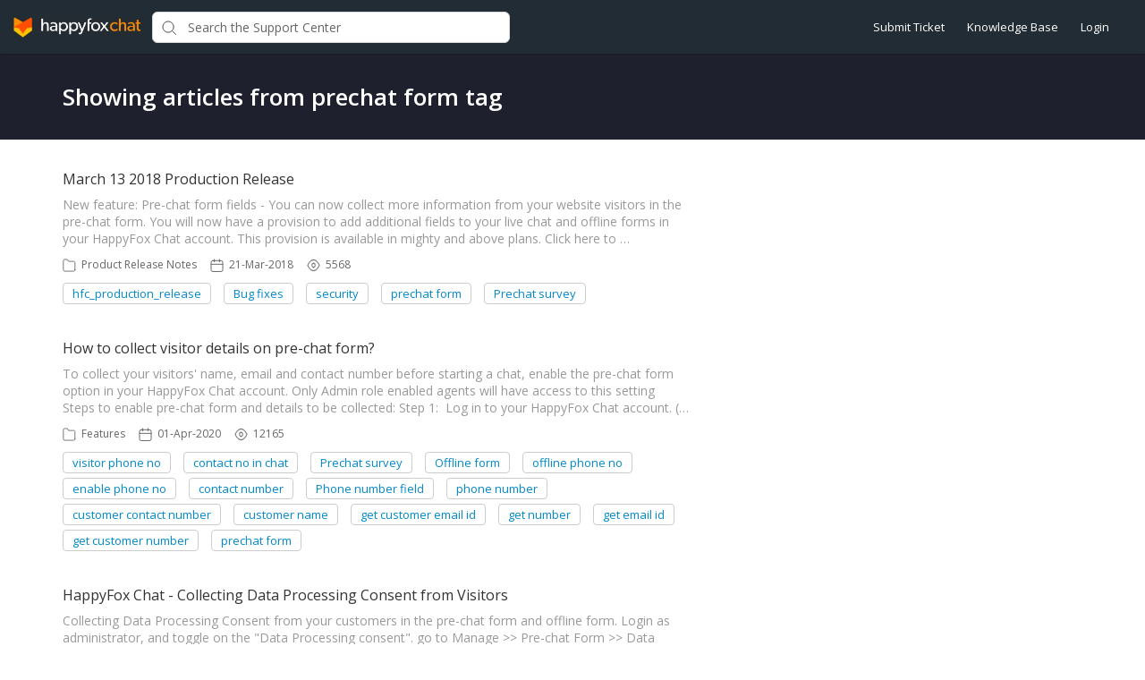

--- FILE ---
content_type: text/html; charset=utf-8
request_url: https://support.happyfoxchat.com/kb/tag/1107/
body_size: 5850
content:




<!DOCTYPE html>
<html lang="en">
    <head>
        <title>Articles containing tag prechat form - HappyFox Chat</title>
        <meta name="viewport" content="width=device-width, initial-scale=1">
        
        
            
                <meta property="og:type" content="website" />
                
                    <meta property="og:site_name" content="HappyFox Chat" />
                
                
                    <meta property="og:url" content="https://support.happyfoxchat.com" />
                
                
                    <meta property="og:title" content="Articles containing tag prechat form - HappyFox Chat" />
                
                
                
                
                
            
        

        
            <link rel="stylesheet" href="https://hf-files-oregon.s3.amazonaws.com/hdpsupport_user_customized/support_center_brand_1_dynamic.css?key=84e0ae68-68c8-4f88-b3df-11d0d3246325">
        

        
            <link rel="shortcut icon" href="https://hf-files-oregon.s3.amazonaws.com/hdpsupport_user_customized/favicon.png" />
        
        <link href="https://d12tly1s0ox52d.cloudfront.net/static/220126121115/support_center/css/vendor.css" rel="stylesheet" type="text/css">
        <script src="https://d12tly1s0ox52d.cloudfront.net/static/220126121115/support_center/js/vendor.js"></script>
        
    </head>
    <style>
        :root {
            --hf-footer-height: 0px;
        }
    </style>
    <body class="hf-support-center ">
      <div class="">
        <div id="announcementBanner" style="
          display: none;
          padding: 12px 0;
          border-bottom: 1px solid #a9d5de;
          background: #f8ffff;
          text-align: center;
          color: #333;
          font-size: 14px;
          clear: both;" class="hf-announcement-banner">
          You are using an unsupported browser. Please update your browser to the latest version on or before July 31, 2020.
          <div id="announcementClose" style="padding: 2px 10px; cursor: pointer; float: right;">
            <img src="/media/svgs/close-icon.svg" alt="close" />
          </div>
        </div>
        <div id="articlePreviewBanner" style="
          display: none;
          padding: 12px 0;
          border-bottom: 1px solid #a9d5de;
          background: #f8ffff;
          text-align: center;
          color: #333;
          font-size: 14px;
          clear: both;" class="hf-announcement-banner">
          You are viewing the article in preview mode. It is not live at the moment.
        </div>
        <div class="above_header">
            
        </div>

        <div class="hf-header">
            
                
                    







<div class="hf-user-profile-overlay" id="hf-user-profile-overlay"></div>
<div data-printable="false" class="hf-header_wrap" id="hf-header-wrap_43">
	<header id="hf-header_43" class="hf-header">
		<div class="hf-u-vertically-centered-container">
			<div class="hf-header_logo-wrap hf-mod-desktop">
				<a href="https://support.happyfoxchat.com/home"><img src="https://hf-files-oregon.s3-us-west-2.amazonaws.com/hdpsupport_user_customized/2019/12-21/67ada7ac-3e50-4e78-8ce4-247f0da72aa2/color-dark2.png" class="hf-header_logo" alt="company logo"></a>
			</div>
			
			<div class="hf-header_logo-wrap hf-mod-mobile">
				<a href="https://support.happyfoxchat.com/home"><img src="https://hf-files-oregon.s3-us-west-2.amazonaws.com/hdpsupport_user_customized/2019/12-21/67ada7ac-3e50-4e78-8ce4-247f0da72aa2/color-dark2.png" class="hf-header_logo hf-mod-mobile-logo" alt="company logo"></a>
			</div>
			
			
				
					<div class="hf-sc-search-container hf-mod-desktop">
						<input type="text" class="hf-header-search hf-sc-search-box" placeholder=" Search the Support Center " value="" aria-label="Support Center search bar"/>
						<div class="hf-sc-search-loader loader" style="display: none;"></div> 
					</div>
				
			
			
				
			
		</div>
		<nav class="hf-u-vertically-centered-container hf-margin-left-auto" aria-label="Main Menu">
			
			<div class="hf-mobile-search-trigger"><img src="https://d12tly1s0ox52d.cloudfront.net/static/220126121115/support_center/svgs/search.svg" alt="search icon" class="" /> </div>
			
			<a class="skip-to-content-link" href="#main">
				Skip to content
			</a>
			
			
				<div class="hf-header_link"><a href="https://support.happyfoxchat.com/new/" class="hf-header_link-text" title="Submit Ticket">Submit Ticket</a></div>
			
				<div class="hf-header_link"><a href="https://support.happyfoxchat.com/kb" class="hf-header_link-text" title="Knowledge Base">Knowledge Base</a></div>
			
				<div class="hf-header_link"><a href="https://support.happyfoxchat.com/?login=1" class="hf-header_link-text" title="Login">Login</a></div>
			
			
			
			
		</nav>
		<div class="hf-hamburger-menu-container">
			<input type="checkbox" class="hf-open-hamburger-menu" id="hf-open-hamburger-menu">
			<label for="hf-open-hamburger-menu" class="hf-hamburger-menu-toggle" role="navigation">
				<p class="hf-menu-label-text">Menu</p>
				<div class="hf-spinner hf-diagonal hf-part-1"></div>
				<div class="hf-spinner hf-horizontal"></div>
				<div class="hf-spinner hf-diagonal hf-part-2"></div>
			</label>
			<nav id="hf-hamburger-menu">
				<ul class="hf-hamburger-menu-inner">
					
						
							<li class="hf-header_mobile-link"><a href="https://support.happyfoxchat.com/new/" class="hf-header_link-text">Submit Ticket</a></li>
						
							<li class="hf-header_mobile-link"><a href="https://support.happyfoxchat.com/kb" class="hf-header_link-text">Knowledge Base</a></li>
						
							<li class="hf-header_mobile-link"><a href="https://support.happyfoxchat.com/?login=1" class="hf-header_link-text">Login</a></li>
						
						
					
				</ul>
			</nav>
		</div>
	</header>

	
	<div class="hf-mobile-search-bar">
		<div class="hf-sc-search-container">
			<input type="text" value=""  class="hf-sc-search-box" aria-label="Support Center search bar" placeholder="Search the Support Center">
			<div class="hf-sc-search-loader loader" style="display: none;"></div> 
		</div>
		<img src="https://d12tly1s0ox52d.cloudfront.net/static/220126121115/support_center/svgs/clear-icon.svg" alt="clear search" id="hf-clear-mobile-search" />
	</div>
	
</div>
<style>
	.hf-sc-search-loader.loader {
		position: absolute;
		right: 10px;
		top: calc(50% - 10px);
		width: 20px;
		padding: 2px;
		aspect-ratio: 1;
		border-radius: 50%;
		background: rgba(32, 32, 45, 1);
		--mask: conic-gradient(#0000 10%,#000), linear-gradient(#000 0 0) content-box;
		-webkit-mask: var(--mask);
		mask: var(--mask);
		-webkit-mask-composite: source-out;
		mask-composite: subtract;
		animation: loader-spin 1s infinite linear;
	}
	@keyframes loader-spin {to{transform: rotate(1turn)}}

	.hf-mobile-search-bar .hf-sc-search-loader.loader {
		right: -5px;
	}

	.hf-banner_search-box {
		padding: 20px 35px 20px 40px;
	}

	@media only screen and (max-width : 812px) {
		.hf-banner_search-box {
			padding: 10px 35px 10px 40px;
		}
	}
	
</style>
<script type="text/javascript">
  /**
   * TLS Deprecation announcement banner. This needs to be rendered above all widgets and hence the
   * HTML part is added in base.html above the user announcement section. The script to show/hide
   * is added here in order to get the SSL Protocol from the request which is set in the context
   * object for header.
   * **/
  var isBannerDismissed = localStorage.getItem('hf-tls-deprecation_warning_dismissed');
  var sslProtocol = "None";
  if (['TLSv1', 'TLSv1.0', 'TLSv1.1'].indexOf(sslProtocol) > -1 && !isBannerDismissed) {
    var bannerElement = document.querySelector('#announcementBanner');
    bannerElement.style.display = 'block';
    bannerElement.classList.add('hf-announcement-banner-open');
    document.querySelector('#announcementClose').addEventListener('click', function() {
      localStorage.setItem('hf-tls-deprecation_warning_dismissed', true);
      bannerElement.style.display = 'none';
      bannerElement.classList.remove('hf-announcement-banner-open');

      var ticketListWrap = $('.hf-ticket-list-wrap');
      var ticketDetailsWrap = $('.hf-ticket-details');
      var mySettingsWrap = $('.hf-settings-wrap');
      var is_sticky = "True";

      if (is_sticky == "True") {
        onScroll(); // To reset the sticky header positions
      }
      if (ticketListWrap.length) {
        ticketListWrap.css('top', ticketListWrap.position().top - 44);
      }
      if (ticketDetailsWrap.length) {
        ticketDetailsWrap.css('top', ticketDetailsWrap.position().top - 44);
      }
      if (mySettingsWrap.length) {
        mySettingsWrap.css('top', mySettingsWrap.position().top - 44);
      }
    }, { once: true });
  }
</script>

<script type="text/javascript">
window.onscroll = function() {
	onScroll()
};
function clearTicketSearch(){
	var url = new URLSearchParams(window.location.search);
	url.delete('q');
	window.location.href = '/tickets/?' + url.toString();
}
function onScroll() {
	var is_sticky = "True";
	if (is_sticky == "True") {
		var announcementHeight = $('.hf-announcement').outerHeight() || 0;
		var windowScrollValue = $(window).scrollTop()

		if ( windowScrollValue >= announcementHeight) {
      var bodyPadding = 60 + ($('.hf-announcement-banner-open').outerHeight() || 0);
      $('.hf-header, .hf-announcement-banner, .hf-mobile-search-bar').addClass('hf-mod-sticky');
			$('body').css("padding-top", bodyPadding + 'px');
		}
		else{
			$('.hf-header, .hf-announcement-banner, .hf-mobile-search-bar').removeClass('hf-mod-sticky');
			$('body').css("padding-top", '0');
		}
	}
	if (window.pageYOffset > 50) {
		$('#hf-scroll-to-top').fadeIn();
	} else {
		$('#hf-scroll-to-top').fadeOut();
	}
}

$(document).ready(function() {

	$('.hf-mobile-search-trigger').click(function(){
		$('.hf-mobile-search-bar').slideDown();
		$('#hf-clear-mobile-search').click(function() {
			$('.hf-mobile-search-bar input').val("");
			$('.hf-mobile-search-bar').slideUp();
		})
	})

	$(window).resize(function() {
    if( $(this).width() > 812 ) {
			$('.hf-mobile-search-bar').hide();
    }
	});

  $('#hf-supportCenterLanguageSwitcher').on('keydown click', function(e) {
	if(e.keyCode === 13 || e.type == "click") {
		$('#hf-supportCenterLanguageSwitcher').addClass('hf-sc-dropdown-open');
		$('.hf-sc-language-dropdown-option').attr('tabindex', '0');
		$(document).on('click.languageSwitcher', function(event) {
		if (!$(event.target).parents().hasClass('hf-sc-custom-dropdown')) {
			$('#hf-supportCenterLanguageSwitcher').removeClass('hf-sc-dropdown-open');
			$('.hf-sc-language-dropdown-option').removeAttr('tabindex');
			$(document).off('.hf-languageSwitcher');
		}
		});
	}
  });

  $('.hf-sc-language-dropdown-option').on('keydown click', function(e) {
	if(e.keyCode === 13 || e.type == "click") {
		var currentLocation = window.location;
		var language_id = $(this).data('index');
		var language_name = $(this).data('name');
		var returnUrl = window.location.pathname + window.location.search; 
		if (currentLocation.pathname.includes("/kb/article")){
		var available_translations = "";
		var available_translation_ids = available_translations.map(function(item) {
			return item.language_id
		});
		var articleMapping = {};
			available_translations.forEach(function(item){
			articleMapping[item.language_id] =  item.article_id
			});
		if(available_translation_ids.indexOf(language_id) >= 0){
			returnUrl = "/kb/article/" + articleMapping[language_id];
		}
		}
		window.location = "/sc/set-language/?language_name=" + encodeURIComponent(language_name) + "&return_to=" + encodeURIComponent(returnUrl);
	}
  });

	$('#hf-user-profile-trigger').on('click', function() {
		if($('#hf-user-profile-dropdown').attr('data-open') == 'true') {
			$('#hf-user-profile-dropdown').attr('data-open', 'false');
			$('#hf-user-profile-overlay').hide();
		} else {
			var bannerHeight = $('.hf-announcement').is(':visible') ? $('.hf-announcement').outerHeight(true) : 0;
		  var headerHeight = $('.hf-header').outerHeight(true);
			$('#hf-user-profile-dropdown').attr('data-open', 'true');
			$('.hf-user-profile-overlay').css('top', bannerHeight + headerHeight);
			$('#hf-user-profile-overlay').show();
		}
		return false;
	});

	

	var delay = (function() {
		let timer = 0;
		return function (callback, ms) {
			clearTimeout(timer);
			timer = setTimeout(callback, ms);
		};
	})();
	$('.hf-sc-search-box').on({
		keyup: function(e) {
			e.stopPropagation();
			var search_text = encodeURIComponent($(this).val());
			var search_suggestions_container = $(e.target).siblings('.hf-sc-search-suggestions');
			var currentlyHighlightedOption = search_suggestions_container.find('.hf-sc-search-suggestion[aria-current=true]');
			if (e.keyCode === 13) {
				if (currentlyHighlightedOption.length) {
					window.location.href = currentlyHighlightedOption.find('a').attr('href');
				} else {
					const searchLoader = e.target.parentElement.querySelector('.hf-sc-search-loader');
					if (searchLoader) {
						searchLoader.style.display = 'block';
					}
					window.location.href = '/kb/search/?q=' + search_text;
				}
			} else if (e.keyCode === 40) {
					if (currentlyHighlightedOption.next().length) {
						currentlyHighlightedOption.attr('aria-current', false);
						currentlyHighlightedOption.next().attr('aria-current', true);
					} else {
						currentlyHighlightedOption.attr('aria-current', false);
						currentlyHighlightedOption = search_suggestions_container.find('li:first');
						currentlyHighlightedOption.attr('aria-current', true);
						search_suggestions_container.scrollTop(0);
					}
			} else if (e.keyCode === 38) {
					if (currentlyHighlightedOption.prev().length) {
						currentlyHighlightedOption.attr('aria-current', false);
						currentlyHighlightedOption.prev().attr('aria-current', true);
					}
			} else {
					if (search_text.length >= 3) {
					$('.hf-sc-search-suggestions').remove();
					$('.hf-sc-search-container').removeClass('hf-mod-open');
					delay(function()  {
						$.ajax('/get_related_kb_forums/', {
							contentType: 'application/json',
							data: { 'text': search_text },
							success: function(results) {
								if (results.length) {
									$('.hf-sc-search-container').addClass('hf-mod-open');
									$('<div class="hf-mobile-overlay"></div>').appendTo('body');
									var $ul = $('<ul class="hf-sc-search-suggestions"></ul>');
									results.forEach(function(result) {
										if (result.type === 'kb') {
											$ul.append('<li class="hf-sc-search-suggestion hf-mod-' + result.type +'"><a href="/kb/article/' +
																				result["id"] +'/">' +
																				'<span class="hf-sc-search-suggestion_title" title="Go to KB article">' + result["title"] + '</span>'
																				+"</a></li>");
										}
										if (result.type === 'forum') {
											$ul.append('<li class="hf-sc-search-suggestion hf-mod-' + result.type +'"><a href="/forum/post/' +
																				result["id"] +'/">' +
																				'<span class="hf-sc-search-suggestion_title" title="Go to forum post">' + result["title"] + '</span>'
																				+"</a></li>");
										}
										if (result.type === 'assist_ai_result') {
											$ul.append('<li class="hf-sc-search-suggestion hf-mod-' + result.type +'"><a href="' + result["url"] +'">' +
																				'<span class="hf-sc-search-suggestion_title" title="Go to ' + result["source"] + ' article">' + result["title"] + '</span>'
																				+'<em class="hf-sc-search-suggestion_source">' + result["source"] + '</em></a></li>');
										}
									});
									$ul.appendTo($('.hf-sc-search-container'));
									$ul.find('li:first').attr('aria-current', true);
								}
							}
						})
					}, 600);
				}  else {
						$('.hf-sc-search-suggestions').remove();
						$('.hf-sc-search-container').removeClass('hf-mod-open');
						$('.hf-mobile-overlay').remove();
				}
			}
			if(search_suggestions_container.length && currentlyHighlightedOption.length) {
				var search_suggestions_container_top = search_suggestions_container.offset().top;
    		var search_suggestions_container_bottom = search_suggestions_container_top + search_suggestions_container.height();
				var elemTop = currentlyHighlightedOption.offset().top;
    		var elemBottom = elemTop + currentlyHighlightedOption.height();
				if (elemBottom >= search_suggestions_container_bottom) {
					search_suggestions_container.scrollTop(0);
					search_suggestions_container.scrollTop(currentlyHighlightedOption.offset().top - search_suggestions_container.height());
				}
			}
		}
	});

	$(document).click( function(){
    $('.hf-sc-search-suggestions').remove();
		$('.hf-sc-search-container').removeClass('hf-mod-open');
		$('.hf-mobile-overlay').remove();
		$('#hf-user-profile-dropdown').attr('data-open', 'false');
		$('#hf-user-profile-overlay').hide();
	});
});

window.addEventListener("pagehide", function(event) {
		$('.hf-sc-search-loader').hide();
	}
);

</script>

                
            
        </div>
            
<style type="text/css" rel="stylesheet">
	a {
		text-decoration: none;
	}
</style>
	<div>
		
  	</div>
	<div class="hf-content">
			
				
					






<div class="hf-search-key-heading_wrap hf-banner_background-color">
  <div class="hf-custom-container">
  <h2 class="hf-search-key-heading hf-banner_text-color">Showing articles from prechat form tag</h2>
  </div>
</div>
<div class="hf-tag-serch-wrap">
  <div class=hf-custom-container>
  
    <div class="hf-sc-search-result">
      <h3 class="hf-sc-search-result_heading">
        <a href="/kb/article/704-march-13-2018-production-release/">
          March 13 2018 Production Release
        </a>
      </h3>
      <p class="hf-sc-search-result_content">
        
New feature:

Pre-chat form fields -
 You can now collect more information from your website visitors in the pre-chat form. 
You will now have a provision to add additional fields to your live chat and offline forms in your HappyFox Chat account. This provision is available in mighty and above plans.

Click here
 to …
      </p>
      <div class="hf-sc-search-result_footer">
        <div class="hf-sc-search-result_info">
          <img src="https://d12tly1s0ox52d.cloudfront.net/static/220126121115/support_center/svgs/folder.svg" alt="section icon"/>
          <p><a href="/kb/section/85/">Product Release Notes</a></p>
        </div>
        
          <div class="hf-sc-search-result_info">
            <img src="https://d12tly1s0ox52d.cloudfront.net/static/220126121115/support_center/svgs/calendar.svg" alt="last updated icon"/>
            <p>21-Mar-2018</p>
          </div>
        
        
          <div class="hf-sc-search-result_info">
            <img src="https://d12tly1s0ox52d.cloudfront.net/static/220126121115/support_center/svgs/view-count.svg" alt="views icon"/>
            <p>5568</p>
          </div>
        
      </div>
      
        <div class="hf-sc-search-result_tags-wrap">
          <p class="hf-sc-search-result_tags">
            
              <a href="/kb/tag/834">
                hfc_production_release
              </a>
            
              <a href="/kb/tag/740">
                Bug fixes
              </a>
            
              <a href="/kb/tag/450">
                security
              </a>
            
              <a href="/kb/tag/1107">
                prechat form
              </a>
            
              <a href="/kb/tag/843">
                Prechat survey
              </a>
            
          </p>
        </div>
      
    </div>
  
    <div class="hf-sc-search-result">
      <h3 class="hf-sc-search-result_heading">
        <a href="/kb/article/570-how-to-collect-visitor-details-on-prechat-form/">
          How to collect visitor details on pre-chat form?
        </a>
      </h3>
      <p class="hf-sc-search-result_content">
        
To collect your visitors&#39; name, email and contact number before starting a chat, enable the pre-chat form option in your HappyFox Chat account.

Only Admin role enabled agents will have access to this setting

Steps to enable pre-chat form and details to be collected:

Step 1:
 Log in to your HappyFox Chat account. (…
      </p>
      <div class="hf-sc-search-result_footer">
        <div class="hf-sc-search-result_info">
          <img src="https://d12tly1s0ox52d.cloudfront.net/static/220126121115/support_center/svgs/folder.svg" alt="section icon"/>
          <p><a href="/kb/section/53/">Features</a></p>
        </div>
        
          <div class="hf-sc-search-result_info">
            <img src="https://d12tly1s0ox52d.cloudfront.net/static/220126121115/support_center/svgs/calendar.svg" alt="last updated icon"/>
            <p>01-Apr-2020</p>
          </div>
        
        
          <div class="hf-sc-search-result_info">
            <img src="https://d12tly1s0ox52d.cloudfront.net/static/220126121115/support_center/svgs/view-count.svg" alt="views icon"/>
            <p>12165</p>
          </div>
        
      </div>
      
        <div class="hf-sc-search-result_tags-wrap">
          <p class="hf-sc-search-result_tags">
            
              <a href="/kb/tag/841">
                visitor phone no
              </a>
            
              <a href="/kb/tag/842">
                contact no in chat
              </a>
            
              <a href="/kb/tag/843">
                Prechat survey
              </a>
            
              <a href="/kb/tag/845">
                Offline form
              </a>
            
              <a href="/kb/tag/846">
                offline phone no
              </a>
            
              <a href="/kb/tag/847">
                enable phone no
              </a>
            
              <a href="/kb/tag/848">
                contact number
              </a>
            
              <a href="/kb/tag/850">
                Phone number field
              </a>
            
              <a href="/kb/tag/852">
                phone number
              </a>
            
              <a href="/kb/tag/853">
                customer contact number
              </a>
            
              <a href="/kb/tag/1102">
                customer name
              </a>
            
              <a href="/kb/tag/1103">
                get customer email id
              </a>
            
              <a href="/kb/tag/1104">
                get number
              </a>
            
              <a href="/kb/tag/1105">
                get email id
              </a>
            
              <a href="/kb/tag/1106">
                get customer number
              </a>
            
              <a href="/kb/tag/1107">
                prechat form
              </a>
            
          </p>
        </div>
      
    </div>
  
    <div class="hf-sc-search-result">
      <h3 class="hf-sc-search-result_heading">
        <a href="/kb/article/735-happyfox-chat-collecting-data-processing-consent-from-visitors/">
          HappyFox Chat - Collecting Data Processing Consent from Visitors
        </a>
      </h3>
      <p class="hf-sc-search-result_content">
        
Collecting Data Processing Consent from your customers in the pre-chat form and offline form.
Login as administrator, and toggle on the &quot;Data Processing consent&quot;.

go to Manage &gt;&gt; Pre-chat Form &gt;&gt; Data Processing Consent.



To customize the text 
hover over the &quot;Data Processing Consent&quot; field and you will see an edi…
      </p>
      <div class="hf-sc-search-result_footer">
        <div class="hf-sc-search-result_info">
          <img src="https://d12tly1s0ox52d.cloudfront.net/static/220126121115/support_center/svgs/folder.svg" alt="section icon"/>
          <p><a href="/kb/section/49/">Account Setup</a></p>
        </div>
        
          <div class="hf-sc-search-result_info">
            <img src="https://d12tly1s0ox52d.cloudfront.net/static/220126121115/support_center/svgs/calendar.svg" alt="last updated icon"/>
            <p>20-Jun-2018</p>
          </div>
        
        
          <div class="hf-sc-search-result_info">
            <img src="https://d12tly1s0ox52d.cloudfront.net/static/220126121115/support_center/svgs/view-count.svg" alt="views icon"/>
            <p>12403</p>
          </div>
        
      </div>
      
        <div class="hf-sc-search-result_tags-wrap">
          <p class="hf-sc-search-result_tags">
            
              <a href="/kb/tag/1272">
                Collecting Data Processing Consent from customers
              </a>
            
              <a href="/kb/tag/1267">
                GDPR
              </a>
            
              <a href="/kb/tag/1107">
                prechat form
              </a>
            
          </p>
        </div>
      
    </div>
  
  


</div>
</div>

				
			
  </div>


            
                
                    
<footer data-printable="false" class="hf-footer">
	<div class="hf-footer_content">
		<nav>
			
				
					<a href="https://www.happyfox.com/privacy-policy/" class="hf-footer-link">Privacy Policy</a>
					<span class="hf-dot-seperator"></span>
				
					<a href="https://www.happyfox.com/live-chat/terms-services/" class="hf-footer-link">Terms of Use</a>
					<span class="hf-dot-seperator"></span>
				
			
		</nav>
		
			<span class="hf-footer_copyright-text">Copyright © 2024 HappyFox Inc. All rights reserved.</span>
		
	</div>
	<div class="hf-branding">
		<span class="hf-branding_text">
			<a href="https://www.happyfox.com/" class="hf-branding-link">Help Desk Software</a> &nbsp;by HappyFox
		</span>
	</div>
</footer>

                
            
        
        
        <div id="hf-scroll-to-top" class="hf-scroll-to-top"><img src="https://d12tly1s0ox52d.cloudfront.net/static/220126121115/support_center/svgs/go-to-top.svg" alt="scroll to top icon"/></div>
      </div>
    </body>
    <script type="text/javascript">
        $(document).ready(function() {
            $("#hf-scroll-to-top").click(function() {
                $("html, body").animate({ scrollTop: 0 }, "slow");
            });
            if($('.hf-toast-message').length) {
              setTimeout(closeToastMessage, 3500);
            }
            bodyBottomPadding();

            $(window).resize(function() {
	            bodyBottomPadding();
            });
        });
        function closeToastMessage() {
          var toastMessageElement = $('.hf-toast-message').not('.hf-u-hide');
          if(toastMessageElement.length) {
            toastMessageElement.addClass('hf-toast-message-collapse');
            setTimeout(function() {
              toastMessageElement.remove();
            }, 500);
          }
        }
        function getCookie(name) {
          var cookieValue = null;
          if (document.cookie && document.cookie !== '') {
            var cookies = document.cookie.split(';');
            for (var i = 0; i < cookies.length; i++) {
              var cookie = cookies[i].trim();
              if (cookie.substring(0, name.length + 1) === (name + '=')) {
                cookieValue = decodeURIComponent(cookie.substring(name.length + 1));
                break;
              }
            }
          }
          return cookieValue;
        }
        function showTopBanner(widget_id, cache_key) {
            if ('' == 'preview') {
                $('#hf-announcement-' + widget_id).slideDown('fast');
            } else {
                var topBannerCookie = getCookie('top_banner_' + widget_id);
                if ((typeof topBannerCookie === "undefined") || (topBannerCookie != cache_key)) {
                    $('#hf-announcement-' + widget_id).slideDown('fast');
                }
                $('#top_banner_' + widget_id).click(function() {
                    $('#hf-announcement-' + widget_id).slideUp('fast');
                    document.cookie = "top_banner_" + widget_id + "=" + cache_key + "; path=/";
                    if(typeof handleAnnouncementClose == 'function') {
                      // callback function to handle repositioning elements if the announcement bar closes
                      setTimeout(handleAnnouncementClose, 200);
                    }
                });
            }
        }

        function bodyBottomPadding() {
            if( $('.hf-footer').length )  {
                var footerHeight = $('.hf-footer').innerHeight();
                $('body').css("padding-bottom", footerHeight);
                document.documentElement.style.setProperty('--hf-footer-height', footerHeight + 'px');
            }
        }
    </script>
    <script type="text/javascript">
    window.HAPPYFOX_CONTACT = {};
    
</script>
</html>
